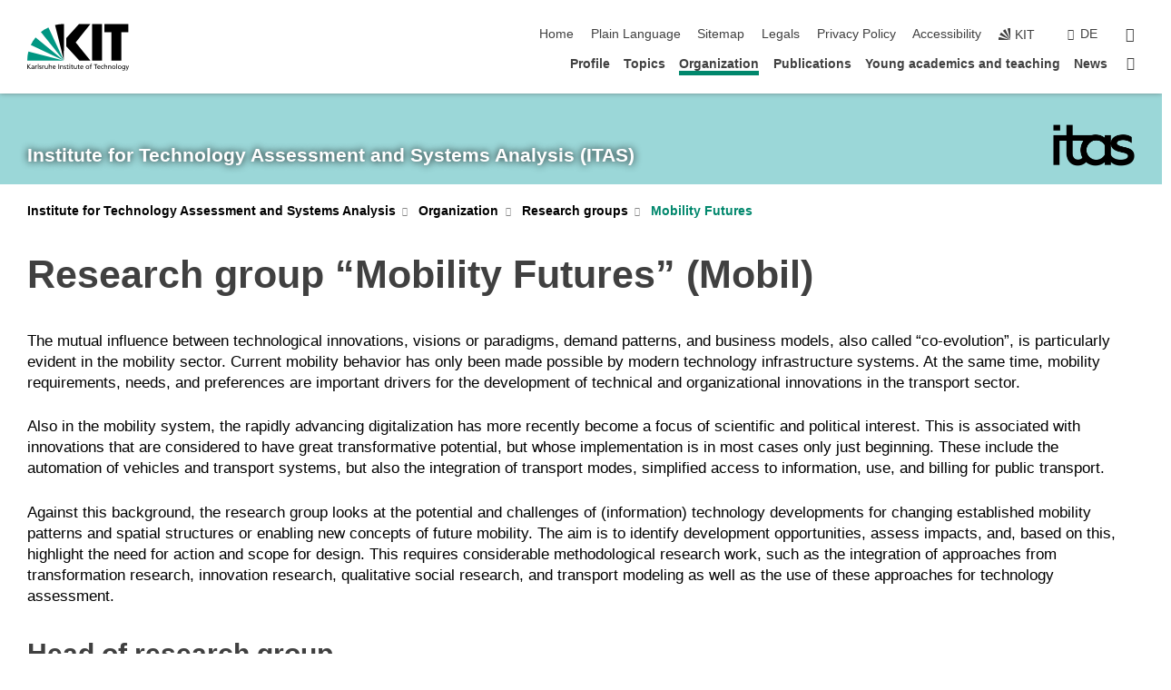

--- FILE ---
content_type: text/html; charset=UTF-8
request_url: https://www.itas.kit.edu/english/rg_mobil.php
body_size: 12592
content:
<!DOCTYPE html>
<html class="no-js" lang="en-gb">

    <head> <!-- PageID 9176 -->        <meta charset="utf-8">
<meta http-equiv="X-UA-Compatible" content="IE=edge">
<meta name="format-detection" content="telephone=no">
<meta name="viewport" content="width=device-width, initial-scale=1.0">
<meta name="theme-color" content="#009682">
<link rel="search" type="application/opensearchdescription+xml" href="https://www.kit.edu/opensearch.xml" title="KIT Search" />

<link rel="stylesheet" href="https://static.scc.kit.edu/fancybox/dist/jquery.fancybox.min.css" />
<link rel="stylesheet" href="https://static.scc.kit.edu/kit-2020/fontawesome/css/all.min.css">

<link rel="stylesheet" type="text/css" href="/english/local_styles.php" />

<link rel="stylesheet" type="text/css" href="/english/7.php.css">
            







<link rel="alternate" href="/fg_mobil.php" hreflang="de-DE">
<link rel="alternate" href="/english/rg_mobil.php" hreflang="en-US">
<meta name="author" content="Piltz, Len (ITAS)" />
<meta name="DC.Creator" content="Piltz, Len (ITAS)" />
<meta name="DC.Date" content="01.12.2025 14:27" />
<meta name="DC.Publisher" content="Piltz, Len (ITAS)" />
<meta name="DC.Contributor" content="Piltz, Len (ITAS)" />
<meta name="DC.Identifier" content="" />
<meta name="DC.Language" content="en-gb" />
<meta name="DC.Relation" content="" />
<meta name="DC.Type" content="Text" />
<meta name="DC.Format" content="text/html" />
<meta name="DC.Coverage" content="KIT" />
<meta name="DC.Rights" content="Alle Rechte liegen beim Autor siehe Impressum" />

    <meta name="description" content="The Institute for Technology Assessment and Systems Analysis (ITAS) investigates scientific and technological developments with a focus on their impacts and possible systemic and unintended effects." />
    <meta name="Keywords" content="Mobil, Technology Assessment, Systems Analysis, Sustainability, Environment, Innovation Processes, Impacts of Technology, Knowledge Society, Knowledge Policy, Energy, Resources, Technologies" />
    <!-- <meta http-equiv="cleartype" content="on" /> -->
    

<meta name="KIT.visibility" content="external" />
<link rel="shortcut icon" type="image/x-icon" href="/img/itas_2021_farbig.ico" />










<script src="https://static.scc.kit.edu/kit-2020/js/legacy-compat.js"></script>
<script src="https://static.scc.kit.edu/kit-2020/js/jquery-3.4.1.min.js"></script>
<script src="https://static.scc.kit.edu/kit-2020/js/main.js"></script>
<script src="https://static.scc.kit.edu/kit-2020/js/kit.js"></script>
<script src="https://static.scc.kit.edu/fancybox/dist/jquery.fancybox.min.js"></script>


    <base target="_top" />
    <script src="/english/local_javascript.js"></script>








 
        
        <script>document.documentElement.classList.remove('no-js');</script>
        <meta name="projguid" content="E2C9A9B3F7744DC78458B3C5BF678288" />
        <meta name="pageguid" content="87F4E096EDE0409BACA1CA232A3CF685" />
        <meta name="is_public" content="true" />
                
        
                
                        <meta name="DC.Title" content="KIT - ITAS - Organization - Research groups - Mobility Futures" /><title>KIT - ITAS - Organization - Research groups - Mobility Futures</title>        
        
    </head>
    <body  class="oe-page" vocab="http://schema.org/" typeof="WebPage">
        
        

    
    
    
    
    
    
    
    
    
    
    
    
    
    
    
    
    
    
    
    
    
    
    
    
    
    
    
    
    
        <header class="page-header">
            <div class="content-wrap">
            
                <div class="logo"><a href="https://www.kit.edu/english/" title="KIT-Homepage"><svg xmlns:dc="http://purl.org/dc/elements/1.1/" xmlns:cc="http://creativecommons.org/ns#" xmlns:rdf="http://www.w3.org/1999/02/22-rdf-syntax-ns#" xmlns:svg="http://www.w3.org/2000/svg" xmlns="http://www.w3.org/2000/svg" viewBox="0 0 262.42667 118.96" height="118.96" width="262.42667" xml:space="preserve" id="svg2" version="1.1">
    <title id="kit-logo-alt-title">KIT - Karlsruhe Institute of Technology</title>
    <metadata id="metadata8">
        <rdf:RDF>
            <cc:Work rdf:about="">
                <dc:format>image/svg+xml</dc:format>
                <dc:type rdf:resource="http://purl.org/dc/dcmitype/StillImage" />
            </cc:Work>
        </rdf:RDF>
    </metadata>
    <defs id="defs6" />
    <g transform="matrix(1.3333333,0,0,-1.3333333,0,118.96)" id="g10">
        <g transform="scale(0.1)" id="g12">
            <path id="path14" style="fill:#000000;fill-opacity:1;fill-rule:evenodd;stroke:none" d="M 1223.53,190.918 H 1009.7 L 755.531,463.789 V 620.031 L 1001.77,892.188 H 1222.1 L 938.406,539.391 1223.53,190.918 Z m 224.64,0 h -192.24 v 700.551 h 192.24 V 190.918 Z m 509.05,700.551 h -462.97 v -157.68 h 135.37 V 190.195 h 192.23 v 543.594 h 135.37 v 157.68 0" />
            <path id="path16" style="fill:#000000;fill-opacity:1;fill-rule:evenodd;stroke:none" d="m 709.449,190.918 v 0 0 0 0" />
            <path id="path18" style="fill:#000000;fill-opacity:1;fill-rule:evenodd;stroke:none" d="m 709.449,190.918 v 0 0 0 0" />
            <path id="path20" style="fill:#009682;fill-opacity:1;fill-rule:evenodd;stroke:none" d="M 161.527,635.148 C 124.809,590.508 93.1289,541.547 68.6484,488.988 L 709.449,190.918 161.527,635.148 v 0" />
            <path id="path22" style="fill:#009682;fill-opacity:1;fill-rule:evenodd;stroke:none" d="M 709.449,190.918 410.648,826.672 C 357.367,802.188 308.406,771.949 263.77,735.949 L 709.449,190.918 v 0 0" />
            <path id="path24" style="fill:#000000;fill-opacity:1;fill-rule:evenodd;stroke:none" d="m 709.449,190.918 0.723,700.551 c -2.164,0 -3.602,0 -5.762,0 -56.883,0 -112.32,-7.199 -165.601,-20.16 l 170.64,-680.391 v 0 0" />
            <path id="path26" style="fill:#000000;fill-opacity:1;fill-rule:evenodd;stroke:none" d="m 709.449,190.918 v 0 0 0 0 0" />
            <path id="path28" style="fill:#000000;fill-opacity:1;fill-rule:evenodd;stroke:none" d="m 709.449,190.918 v 0 0 0 0 0" /> 
            <path id="path30" style="fill:#009682;fill-opacity:1;fill-rule:evenodd;stroke:none" d="M 22.5703,362.266 C 8.16797,307.539 0.972656,249.941 0.25,190.918 H 709.449 L 22.5703,362.266 v 0" />
            <g class="logo-text">
                <path id="path32" style="fill:#000000;fill-opacity:1;fill-rule:nonzero;stroke:none" d="M 0,28.4375 H 12.8008 V 72.2266 L 52.6133,28.4375 H 71.3047 L 25.9844,75.5469 67.9766,117.793 H 50.9531 L 12.8008,78.4961 V 117.793 H 0 v -89.3555 0" />
                <path id="path34" style="fill:#000000;fill-opacity:1;fill-rule:nonzero;stroke:none" d="m 122.383,53.7891 c 0,-9.7266 -6.274,-17.168 -18.18,-17.168 -5.4999,0 -12.1639,3.7109 -12.1639,10.625 0,11.5234 16.1369,12.5586 22.6639,12.5586 2.559,0 5.117,-0.2539 7.68,-0.2539 V 53.7891 Z M 87.3047,78.8672 c 4.8672,4.1016 12.1641,6.6601 18.9453,6.6601 12.035,0 16.133,-5.7617 16.133,-17.0312 -4.738,0.2539 -8.067,0.2539 -12.805,0.2539 -12.4139,0 -30.3397,-5.1172 -30.3397,-21.5039 0,-14.1992 9.8594,-20.3711 23.9417,-20.3711 11.008,0 17.406,6.0352 20.222,10 h 0.258 v -8.4375 h 11.266 c -0.258,1.9141 -0.512,5.3711 -0.512,12.793 v 27.0117 c 0,17.793 -7.555,27.0117 -26.238,27.0117 -8.3283,0 -15.4963,-2.5586 -21.5119,-6.1328 l 0.6406,-10.2539 v 0" />
                <path id="path36" style="fill:#000000;fill-opacity:1;fill-rule:nonzero;stroke:none" d="m 154.77,28.4375 h 12.031 v 29.707 c 0,16.3672 7.043,26.6211 17.793,26.6211 2.051,0 4.484,-0.2539 6.66,-1.1523 v 10.7422 c -2.559,0.5273 -4.356,0.8984 -7.938,0.8984 -6.91,0 -13.824,-4.8633 -17.027,-11.6406 h -0.254 V 93.7305 H 154.77 v -65.293 0" />
                <path id="path38" style="fill:#000000;fill-opacity:1;fill-rule:nonzero;stroke:none" d="m 206.105,28.4375 h 12.036 v 96.0155 h -12.036 v -96.0155 0" />
                <path id="path40" style="fill:#000000;fill-opacity:1;fill-rule:nonzero;stroke:none" d="m 234.652,30.4883 c 5.504,-2.9688 11.778,-3.6133 17.922,-3.6133 11.649,0 22.785,6.4258 22.785,20.3711 0,20.8789 -28.289,17.0312 -28.289,30.3516 0,5.3711 5.375,7.9296 11.52,7.9296 2.816,0 9.984,-1.6601 12.676,-3.3203 l 1.019,10.4883 c -4.734,1.4063 -9.34,2.5586 -14.976,2.5586 -12.93,0 -23.039,-6.5234 -23.039,-20.0976 0,-18.3008 28.289,-17.2852 28.289,-29.1797 0,-7.0508 -6.782,-9.3555 -12.289,-9.3555 -3.457,0 -10.243,1.543 -14.977,4.6094 l -0.641,-10.7422 v 0" />
                <path id="path42" style="fill:#000000;fill-opacity:1;fill-rule:nonzero;stroke:none" d="m 289.957,28.4375 h 12.031 v 29.707 c 0,16.3672 7.039,26.6211 17.793,26.6211 2.051,0 4.481,-0.2539 6.66,-1.1523 v 10.7422 c -2.558,0.5273 -4.355,0.8984 -7.941,0.8984 -6.914,0 -13.82,-4.8633 -17.023,-11.6406 h -0.254 v 10.1172 h -11.266 v -65.293 0" />
                <path id="path44" style="fill:#000000;fill-opacity:1;fill-rule:nonzero;stroke:none" d="M 397.484,93.7305 H 385.453 V 63.5156 c 0,-15.8789 -6.14,-26.8945 -19.844,-26.8945 -10.496,0.6445 -13.824,8.0664 -13.824,23.3008 V 93.7305 H 339.758 V 54.9414 c 0,-17.5391 7.547,-28.0664 24.445,-28.0664 9.09,0 17.793,4.5117 21.379,11.9336 h 0.258 V 28.4375 h 11.644 v 65.293 0" />
                <path id="path46" style="fill:#000000;fill-opacity:1;fill-rule:nonzero;stroke:none" d="M 417.969,28.4375 H 430 v 30.2148 c 0,15.8594 6.148,26.875 19.844,26.875 10.5,-0.6445 13.824,-8.0664 13.824,-23.3007 V 28.4375 h 12.035 v 38.7891 c 0,17.539 -7.555,28.0273 -24.453,28.0273 -9.086,0 -16.641,-3.9648 -20.992,-10.8789 H 430 v 40.078 h -12.031 v -96.0155 0" />
                <path id="path48" style="fill:#000000;fill-opacity:1;fill-rule:nonzero;stroke:none" d="m 504.633,67.3438 c 0.894,8.457 5.762,18.1835 17.539,18.1835 10.367,0 16.258,-8.1835 16.258,-18.1835 h -33.797 z m 41.601,-24.1797 c -2.941,-2.4414 -12.156,-6.543 -20.097,-6.543 -11.391,0 -21.504,8.8477 -21.504,21.7773 h 46.597 c 0,20.9961 -7.042,36.8555 -28.804,36.8555 -18.434,0 -30.594,-13.6914 -30.594,-33.0273 0,-21.25 10.625,-35.3516 33.793,-35.3516 10.754,0 16,2.5781 20.609,4.2578 v 12.0313 0" />
                <path id="path50" style="fill:#000000;fill-opacity:1;fill-rule:nonzero;stroke:none" d="m 604.102,28.4375 h 12.796 v 89.3555 h -12.796 v -89.3555 0" />
                <path id="path52" style="fill:#000000;fill-opacity:1;fill-rule:nonzero;stroke:none" d="m 638.535,28.4375 h 12.035 v 30.2148 c 0,15.8594 6.145,26.875 19.84,26.875 10.496,-0.6445 13.828,-8.0664 13.828,-23.3007 V 28.4375 h 12.032 v 38.7891 c 0,17.539 -7.547,28.0273 -24.45,28.0273 -9.09,0 -17.797,-4.4726 -21.375,-11.8945 h -0.257 v 10.3711 h -11.653 v -65.293 0" />
                <path id="path54" style="fill:#000000;fill-opacity:1;fill-rule:nonzero;stroke:none" d="m 711.25,30.4883 c 5.504,-2.9688 11.777,-3.6133 17.922,-3.6133 11.648,0 22.781,6.4258 22.781,20.3711 0,20.8789 -28.285,17.0312 -28.285,30.3516 0,5.3711 5.371,7.9296 11.52,7.9296 2.816,0 9.984,-1.6601 12.671,-3.3203 l 1.024,10.4883 c -4.738,1.4063 -9.34,2.5586 -14.977,2.5586 -12.929,0 -23.043,-6.5234 -23.043,-20.0976 0,-18.3008 28.293,-17.2852 28.293,-29.1797 0,-7.0508 -6.785,-9.3555 -12.293,-9.3555 -3.457,0 -10.238,1.543 -14.972,4.6094 L 711.25,30.4883 v 0" />
                <path id="path56" style="fill:#000000;fill-opacity:1;fill-rule:nonzero;stroke:none" d="M 801.246,93.7305 H 783.961 V 112.676 L 771.93,108.828 V 93.7305 H 757.207 V 83.9844 H 771.93 V 45.8398 c 0,-13.0468 7.675,-18.9648 20.097,-18.9648 3.836,0 7.547,1.0352 10.239,1.8164 v 10.2344 c -1.793,-1.1524 -4.485,-2.3047 -8.196,-2.3047 -5.5,0 -10.109,4.1016 -10.109,11.6602 v 35.7031 h 17.285 v 9.7461 0" />
                <path id="path58" style="fill:#000000;fill-opacity:1;fill-rule:nonzero;stroke:none" d="M 830.688,121.895 H 817.117 V 108.32 h 13.571 v 13.575 z M 817.887,28.4375 h 12.031 v 65.293 h -12.031 v -65.293 0" />
                <path id="path60" style="fill:#000000;fill-opacity:1;fill-rule:nonzero;stroke:none" d="m 886.633,93.7305 h -17.285 v 18.9455 l -12.035,-3.848 V 93.7305 h -14.719 v -9.7461 h 14.719 V 45.8398 c 0,-13.0468 7.683,-18.9648 20.097,-18.9648 3.844,0 7.551,1.0352 10.242,1.8164 v 10.2344 c -1.789,-1.1524 -4.476,-2.3047 -8.195,-2.3047 -5.504,0 -10.109,4.1016 -10.109,11.6602 v 35.7031 h 17.285 v 9.7461 0" />
                <path id="path62" style="fill:#000000;fill-opacity:1;fill-rule:nonzero;stroke:none" d="M 959.469,93.7305 H 947.438 V 63.5156 c 0,-15.8789 -6.145,-26.8945 -19.844,-26.8945 -10.5,0.6445 -13.824,8.0664 -13.824,23.3008 V 93.7305 H 901.734 V 54.9414 c 0,-17.5391 7.551,-28.0664 24.454,-28.0664 9.085,0 17.792,4.5117 21.375,11.9336 h 0.257 V 28.4375 h 11.649 v 65.293 0" />
                <path id="path64" style="fill:#000000;fill-opacity:1;fill-rule:nonzero;stroke:none" d="m 1014.64,93.7305 h -17.277 v 18.9455 l -12.035,-3.848 V 93.7305 h -14.723 v -9.7461 h 14.723 V 45.8398 c 0,-13.0468 7.68,-18.9648 20.102,-18.9648 3.84,0 7.55,1.0352 10.23,1.8164 v 10.2344 c -1.78,-1.1524 -4.48,-2.3047 -8.19,-2.3047 -5.5,0 -10.107,4.1016 -10.107,11.6602 v 35.7031 h 17.277 v 9.7461 0" />
                <path id="path66" style="fill:#000000;fill-opacity:1;fill-rule:nonzero;stroke:none" d="m 1038.2,67.3438 c 0.89,8.457 5.76,18.1835 17.53,18.1835 10.37,0 16.26,-8.1835 16.26,-18.1835 h -33.79 z m 41.6,-24.1797 c -2.94,-2.4414 -12.15,-6.543 -20.09,-6.543 -11.4,0 -21.51,8.8477 -21.51,21.7773 h 46.59 c 0,20.9961 -7.04,36.8555 -28.79,36.8555 -18.44,0 -30.61,-13.6914 -30.61,-33.0273 0,-21.25 10.64,-35.3516 33.8,-35.3516 10.75,0 16.01,2.5781 20.61,4.2578 v 12.0313 0" />
                <path id="path68" style="fill:#000000;fill-opacity:1;fill-rule:nonzero;stroke:none" d="m 1144.96,61.0742 c 0,12.4219 7.56,24.4531 20.48,24.4531 12.8,0 20.36,-12.0312 20.36,-24.4531 0,-11.6406 -6.27,-24.4531 -20.36,-24.4531 -14.21,0 -20.48,12.8125 -20.48,24.4531 z m -12.8,0 c 0,-18.6914 13.57,-34.1992 33.28,-34.1992 19.59,0 33.16,15.5078 33.16,34.1992 0,19.8438 -13.32,34.1797 -33.16,34.1797 -19.96,0 -33.28,-14.3359 -33.28,-34.1797 v 0" />
                <path id="path70" style="fill:#000000;fill-opacity:1;fill-rule:nonzero;stroke:none" d="m 1222.54,28.4375 h 12.03 v 55.5469 h 17.29 v 9.7461 h -17.29 v 7.0315 c 0,8.828 1.28,15.488 11.65,15.488 2.05,0 4.36,-0.254 5.76,-0.762 l 0.51,9.727 c -2.43,0.39 -4.99,0.762 -8.07,0.762 -17.79,0 -21.88,-10.372 -21.88,-26.2309 v -6.0156 h -15.36 v -9.7461 h 15.36 v -55.5469 0" />
                <path id="path72" style="fill:#000000;fill-opacity:1;fill-rule:nonzero;stroke:none" d="m 1319.06,28.4375 h 12.81 v 78.0855 h 27.77 v 11.27 h -68.36 v -11.27 h 27.78 v -78.0855 0" />
                <path id="path74" style="fill:#000000;fill-opacity:1;fill-rule:nonzero;stroke:none" d="m 1370.27,67.3438 c 0.89,8.457 5.76,18.1835 17.53,18.1835 10.37,0 16.26,-8.1835 16.26,-18.1835 h -33.79 z m 41.61,-24.1797 c -2.95,-2.4414 -12.16,-6.543 -20.1,-6.543 -11.4,0 -21.51,8.8477 -21.51,21.7773 h 46.6 c 0,20.9961 -7.05,36.8555 -28.8,36.8555 -18.44,0 -30.61,-13.6914 -30.61,-33.0273 0,-21.25 10.64,-35.3516 33.8,-35.3516 10.75,0 16.01,2.5781 20.62,4.2578 v 12.0313 0" />
                <path id="path76" style="fill:#000000;fill-opacity:1;fill-rule:nonzero;stroke:none" d="m 1475.5,92.6953 c -3.46,1.4063 -9.73,2.5586 -14.6,2.5586 -19.96,0 -33.28,-14.3359 -33.28,-34.1797 0,-18.6914 13.57,-34.1992 33.28,-34.1992 4.35,0 10.12,0.3906 15.11,2.7148 l -0.89,10.7422 c -3.72,-2.4218 -8.84,-3.7109 -12.93,-3.7109 -15.5,0 -21.77,12.8125 -21.77,24.4531 0,12.4219 7.56,24.4531 21,24.4531 3.83,0 8.44,-0.8984 13.05,-2.8125 l 1.03,9.9805 v 0" />
                <path id="path78" style="fill:#000000;fill-opacity:1;fill-rule:nonzero;stroke:none" d="m 1489.83,28.4375 h 12.04 v 30.2148 c 0,15.8594 6.14,26.875 19.84,26.875 10.5,-0.6445 13.82,-8.0664 13.82,-23.3007 V 28.4375 h 12.04 v 38.7891 c 0,17.539 -7.56,28.0273 -24.45,28.0273 -9.1,0 -16.65,-3.9648 -21,-10.8789 h -0.25 v 40.078 h -12.04 v -96.0155 0" />
                <path id="path80" style="fill:#000000;fill-opacity:1;fill-rule:nonzero;stroke:none" d="m 1568.05,28.4375 h 12.03 v 30.2148 c 0,15.8594 6.15,26.875 19.84,26.875 10.5,-0.6445 13.83,-8.0664 13.83,-23.3007 V 28.4375 h 12.03 v 38.7891 c 0,17.539 -7.55,28.0273 -24.45,28.0273 -9.08,0 -17.79,-4.4726 -21.38,-11.8945 h -0.25 v 10.3711 h -11.65 v -65.293 0" />
                <path id="path82" style="fill:#000000;fill-opacity:1;fill-rule:nonzero;stroke:none" d="m 1654.72,61.0742 c 0,12.4219 7.55,24.4531 20.48,24.4531 12.8,0 20.35,-12.0312 20.35,-24.4531 0,-11.6406 -6.27,-24.4531 -20.35,-24.4531 -14.21,0 -20.48,12.8125 -20.48,24.4531 z m -12.81,0 c 0,-18.6914 13.57,-34.1992 33.29,-34.1992 19.58,0 33.15,15.5078 33.15,34.1992 0,19.8438 -13.31,34.1797 -33.15,34.1797 -19.98,0 -33.29,-14.3359 -33.29,-34.1797 v 0" />
                <path id="path84" style="fill:#000000;fill-opacity:1;fill-rule:nonzero;stroke:none" d="m 1726.02,28.4375 h 12.03 v 96.0155 h -12.03 v -96.0155 0" />
                <path id="path86" style="fill:#000000;fill-opacity:1;fill-rule:nonzero;stroke:none" d="m 1768.52,61.0742 c 0,12.4219 7.54,24.4531 20.47,24.4531 12.81,0 20.37,-12.0312 20.37,-24.4531 0,-11.6406 -6.28,-24.4531 -20.37,-24.4531 -14.2,0 -20.47,12.8125 -20.47,24.4531 z m -12.81,0 c 0,-18.6914 13.57,-34.1992 33.28,-34.1992 19.59,0 33.16,15.5078 33.16,34.1992 0,19.8438 -13.31,34.1797 -33.16,34.1797 -19.97,0 -33.28,-14.3359 -33.28,-34.1797 v 0" />
                <path id="path88" style="fill:#000000;fill-opacity:1;fill-rule:nonzero;stroke:none" d="m 1864.9,38.1641 c -11.26,0 -18.17,10.7617 -18.17,23.0468 0,11.1329 6.01,24.3164 18.17,24.3164 12.81,0 19.08,-11.6406 19.08,-25.2148 0,-12.168 -7.81,-22.1484 -19.08,-22.1484 z m 31.12,55.5664 h -11.15 v -9.7461 h -0.25 c -3.58,7.0508 -9.98,11.2695 -21.5,11.2695 -19.72,0 -29.19,-17.9101 -29.19,-34.6875 0,-16.8945 9.21,-32.1289 27.91,-32.1289 8.32,0 16.76,3.3203 21.89,10.1172 h 0.25 v -6.4063 c 0,-13.8476 -7.55,-22.42184 -20.22,-22.42184 -8.84,0 -14.35,1.66014 -23.55,5.87894 L 1838.93,4.47266 C 1849.41,0.898438 1855.43,0 1862.34,0 c 23.43,0 33.68,11.3867 33.68,31.25 v 62.4805 0" />
                <path id="path90" style="fill:#000000;fill-opacity:1;fill-rule:nonzero;stroke:none" d="M 1910.87,0.898438 C 1913.04,0.507813 1915.21,0 1919.05,0 c 15.88,0 20.62,14.4531 25.1,27.0117 l 24.06,66.7188 h -12.16 L 1938.13,39.707 h -0.26 l -17.53,54.0235 h -13.19 L 1929.3,32.793 c 0.77,-2.1875 2.3,-5.5274 2.3,-6.9336 0,-1.2891 -3.58,-16.13284 -14.33,-16.13284 -2.06,0 -4.1,0.50784 -5.64,1.01564 l -0.76,-9.843762 v 0" />
            </g>
        </g>
    </g>
</svg></a></div>
            
            
                <div class="navigation">
                    <button class="burger"><svg class="burger-icon" xmlns="http://www.w3.org/2000/svg" xmlns:xlink="http://www.w3.org/1999/xlink" x="0px" y="0px" viewBox="0 0 300 274.5" width="300px" height="274.5px">
    <rect class="burger-top" y="214.4" width="300" height="60.1"/>
    <rect class="burger-middle" y="107.2" width="300" height="60.1"/>
    <rect class="burger-bottom" y="0" width="300" height="60.1"/>
</svg></button>
                    <a id="logo_oe_name" href="/english/index.php">Institute for Technology Assessment and Systems Analysis (ITAS)</a>
                    <div class="navigation-meta">
                        <ul class="navigation-meta-links">
                            <li aria-label="skip navigation"><a href="#main_content" class="skip_navigation" tabindex="1" accesskey="2">skip navigation</a></li>

                            <li><a accesskey="1" title="startpage" href="/english/index.php">Home</a></li>
<li><a href="/english/plain_language.php">Plain Language</a></li>

<li><a accesskey="3" href="/english/sitemap.php">Sitemap</a></li>

<li><a accesskey="8" href="/english/legals.php">Legals</a></li>

<li><a href="/english/datenschutz.php">Privacy Policy</a></li>

<li><a href="https://www.kit.edu/redirect.php?page=barriere&lang=ENG" target="\#A4636DEABB59442D84DAA4CDE1C05730">Accessibility</a></li>

                            
                            <li><a href="https://www.kit.edu/english/" title="KIT-Homepage"><span class="svg-icon"><svg xmlns="http://www.w3.org/2000/svg" xmlns:xlink="http://www.w3.org/1999/xlink" x="0px" y="0px" viewBox="0 0 299.4 295.7" width="299.4px" height="295.7px" role="img"><title></title><polygon points="299.3,295.7 299.3,295.6 299.3,295.6 "/><polygon points="299.3,295.6 299.3,295.6 299.3,295.6 "/><path d="M67.9,108.1c-15.6,18.9-28.8,39.6-39.3,61.7l270.6,125.9L67.9,108.1z"/><path d="M299.2,295.6L173,27.2c-22.2,10.2-43,23.1-62,38.4l188.3,230.1L299.2,295.6z"/><polygon points="299.3,295.6 299.3,295.6 299.3,295.6 299.3,295.5 "/><polygon points="299.3,295.6 299.3,295.6 299.3,295.6 299.3,295.5 "/><path d="M9.3,223.2c-6.1,23.7-9.2,48-9.3,72.5h299.2L9.3,223.2z"/><path d="M299.3,295.6l0.1-295.6c-0.8,0-1.5-0.1-2.2-0.1c-23.6,0-47,2.8-69.9,8.4L299.3,295.6L299.3,295.6z"/></svg></span><span>KIT</span></a></li>
                            
                        </ul>
                        <div class="navigation-language"><ul><li><a hreflang="de" href="/fg_mobil.php">de</a></li></ul></div>                        <div class="navigation-search">
                            <div class="search-form">
                                <form action="https://www.itas.kit.edu/english/search.php">
                                    <input id="meta_search_input" type="search" name="searchquery" placeholder="search" aria-label="search" size="1" required="required"/>
                                    <input name="local_search" type="hidden" value="true">                                    <button><span>search</span></button>
                                </form>
                            </div><a id="meta_search_label" role="switch" aria-checked="false" class="search-trigger" title="search" href="#"><span>search</span></a>
                        </div>
                                            </div>
                    <nav class="navigation-main">
                        <ul class="navigation-l1"><li class="flyout "><a href="/english/profile.php">Profile</a><div class="dropdown"><ul class="navigation-breadcrumb"><li class="home"><button><span>Start</span></button></li><li><span>Profile</span></li></ul><a class="parent" href="/english/profile.php">Profile</a><ul class="navigation-l2"><li class=""><a href="/english/type_of_research.php" class="link">Type of research</a></li><li class="has-submenu "><a href="/english/policy_advice.php" class="link">Policy advice</a><div class="submenu"><ul class="navigation-breadcrumb"><li class="home"><button><span>Start</span></button></li><li><button>Profile</button></li><li><span>Policy advice</span></li></ul><a class="parent" href="/english/policy_advice.php">Policy advice</a><ul class="navigation-l3"><li class=""><a href="/english/tab.php">TA for the German Parliament (TAB)</a></li><li class=""><a href="/english/etag.php">TA for the European Parliament (ETAG/STOA)</a></li></ul></div></li><li class=""><a href="/english/networking.php" class="link">Networking</a></li><li class="has-submenu "><a href="/english/research_infrastructures.php" class="link">Research infrastructures</a><div class="submenu"><ul class="navigation-breadcrumb"><li class="home"><button><span>Start</span></button></li><li><button>Profile</button></li><li><span>Research infrastructures</span></li></ul><a class="parent" href="/english/research_infrastructures.php">Research infrastructures</a><ul class="navigation-l3"><li class=""><a href="/english/karl9.php">Karl9</a></li></ul></div></li><li class=""><a href="/english/fellowship_program.php" class="link">Senior Fellowship Program</a></li><li class=""><a href="/english/technology_assessment.php" class="link">What is technology assessment?</a></li><li class=""><a href="/english/history.php" class="link">History of ITAS</a></li></ul></div></li><li class="flyout "><a href="/english/topics.php">Topics</a><div class="dropdown"><ul class="navigation-breadcrumb"><li class="home"><button><span>Start</span></button></li><li><span>Topics</span></li></ul><a class="parent" href="/english/topics.php">Topics</a><ul class="navigation-l2"><li class=""><a href="/english/topic_data.php" class="link">Data, information, knowledge</a></li><li class=""><a href="/english/topic_sustainability.php" class="link">Sustainability and transformation of the energy system</a></li><li class=""><a href="/english/topic_mobility.php" class="link">Mobility</a></li><li class=""><a href="/english/topic_participation.php" class="link">Participation and governance</a></li><li class=""><a href="/english/topic_life.php" class="link">Life and technology</a></li><li class=""><a href="/english/topic_visions.php" class="link">Visions and ethics</a></li></ul></div></li><li class="flyout active "><a href="/english/organization.php">Organization</a><div class="dropdown current"><ul class="navigation-breadcrumb"><li class="home"><button><span>Start</span></button></li><li><span>Organization</span></li></ul><a class="parent" href="/english/organization.php">Organization</a><ul class="navigation-l2"><li class="has-submenu active "><a href="/english/research_groups.php" class="link">Research groups</a><div class="submenu current"><ul class="navigation-breadcrumb"><li class="home"><button><span>Start</span></button></li><li><button>Organization</button></li><li><span>Research groups</span></li></ul><a class="parent" href="/english/research_groups.php">Research groups</a><ul class="navigation-l3"><li class=""><a href="/english/rg_digit.php">Digital Technologies and Societal Change</a></li><li class=""><a href="/english/rg_endfo.php">Radioactive Waste Management as a Socio-Technical Project</a></li><li class=""><a href="/english/rg_reset.php">Research for Sustainable Energy Technologies</a></li><li class=""><a href="/english/rg_light.php">Life, Innovation, Health, and Technology</a></li><li class=""><a href="/english/rg_kat.php">Karlsruhe Transformation Center for Sustainability and Cultural Change</a></li><li class="active "><a href="/english/rg_mobil.php">Mobility Futures</a></li><li class=""><a href="/english/rg_bio.php">Sustainable Bioeconomy</a></li><li class=""><a href="/english/rg_philetas.php">Philosophy of Engineering, Technology Assessment, and Science</a></li><li class=""><a href="/english/rg_rfg.php">Designing Real-World Laboratory Research</a></li><li class=""><a href="/english/rg_zukuenfte.php">Socio-Technical Energy Futures</a></li><li class=""><a href="/english/rg_stzp.php">Socio-Technical Futures and Policies</a></li><li class=""><a href="/english/rg_syl.php">Sylvanus – Increasing resilience and reducing trade-offs during urban and peri-urban forest transformations</a></li></ul></div></li><li class="has-submenu "><a href="/english/cross-cutting_activities.php" class="link">Cross-cutting activities</a><div class="submenu"><ul class="navigation-breadcrumb"><li class="home"><button><span>Start</span></button></li><li><button>Organization</button></li><li><span>Cross-cutting activities</span></li></ul><a class="parent" href="/english/cross-cutting_activities.php">Cross-cutting activities</a><ul class="navigation-l3"><li class=""><a href="/english/cca_sustainability.php">Sustainability</a></li><li class=""><a href="/english/cca_knowledge_transfer.php">Knowledge transfer</a></li></ul></div></li><li class="has-submenu "><a href="/english/staff.php" class="link">Staff</a><div class="submenu"><ul class="navigation-breadcrumb"><li class="home"><button><span>Start</span></button></li><li><button>Organization</button></li><li><span>Staff</span></li></ul><a class="parent" href="/english/staff.php">Staff</a><ul class="navigation-l3"><li class=""><a href="/english/heads_of_institute.php">Heads of institute</a></li><li class=""><a href="/english/hrg.php">Heads of research groups</a></li><li class=""><a href="/english/ctas.php">Central tasks and administrative support</a></li><li class=""><a href="/english/steering_committee.php">Steering committee</a></li><li class=""><a href="/english/tab-team.php">TAB team</a></li></ul></div></li><li class="has-submenu "><a href="/english/projects.php" class="link">Projects</a><div class="submenu"><ul class="navigation-breadcrumb"><li class="home"><button><span>Start</span></button></li><li><button>Organization</button></li><li><span>Projects</span></li></ul><a class="parent" href="/english/projects.php">Projects</a><ul class="navigation-l3"><li class=""><a href="/english/projects.php">ITAS</a></li><li class=""><a href="https://www.tab-beim-bundestag.de/english/projects.php" target="_blank">TAB</a></li><li class=""><a href="/english/etag.php">ETAG</a></li></ul></div></li></ul></div></li><li class="flyout "><a href="/english/publications.php">Publications</a><div class="dropdown"><ul class="navigation-breadcrumb"><li class="home"><button><span>Start</span></button></li><li><span>Publications</span></li></ul><a class="parent" href="/english/publications.php">Publications</a><ul class="navigation-l2"><li class=""><a href="/english/publications_years_2026-2030.php" class="link">All publications since 2026</a></li><li class=""><a href="/english/publications_journalarticles.php" class="link">All journal articles</a></li><li class=""><a href="/english/publications_bookchapters.php" class="link">All book chapters</a></li><li class=""><a href="/english/publications_monographs.php" class="link">All monographs</a></li><li class="has-submenu "><a href="/english/journals.php" class="link">Journals</a><div class="submenu"><ul class="navigation-breadcrumb"><li class="home"><button><span>Start</span></button></li><li><button>Publications</button></li><li><span>Journals</span></li></ul><a class="parent" href="/english/journals.php">Journals</a><ul class="navigation-l3"><li class=""><a href="/english/tatup.php">TATuP</a></li><li class=""><a href="/english/tab-brief.php">TAB-Brief</a></li></ul></div></li><li class="has-submenu "><a href="/english/book_series.php" class="link">Book Series</a><div class="submenu"><ul class="navigation-breadcrumb"><li class="home"><button><span>Start</span></button></li><li><button>Publications</button></li><li><span>Book Series</span></li></ul><a class="parent" href="/english/book_series.php">Book Series</a><ul class="navigation-l3"><li class=""><a href="/english/gtu.php">Society – Technology – Environment</a></li><li class=""><a href="/english/gze.php">Global Sustainable Development</a></li><li class=""><a href="/english/tabstudies.php">Studies of TAB</a></li><li class=""><a href="/english/twg.php">Futures of Technology, Science and Society</a></li></ul></div></li></ul></div></li><li class="flyout "><a href="/english/young_academics_and_teaching.php">Young academics and teaching</a><div class="dropdown"><ul class="navigation-breadcrumb"><li class="home"><button><span>Start</span></button></li><li><span>Young academics and teaching</span></li></ul><a class="parent" href="/english/young_academics_and_teaching.php">Young academics and teaching</a><ul class="navigation-l2"><li class=""><a href="https://www.liberalarts.kit.edu/english/studies.php" target="_blank" class="link">B.A. Liberal Arts and Sciences</a></li><li class=""><a href="/english/elective_course_ta.php" class="link">Elective course “Technology Assessment (TA)”</a></li><li class=""><a href="/english/theses_and_internships.php" class="link">Theses and internships</a></li><li class=""><a href="/english/doctoral_studies.php" class="link">Doctoral studies at ITAS</a></li><li class=""><a href="/english/teaching.php" class="link">Calendar of teaching lectures</a></li></ul></div></li><li class="flyout "><a href="/english/news.php">News</a><div class="dropdown"><ul class="navigation-breadcrumb"><li class="home"><button><span>Start</span></button></li><li><span>News</span></li></ul><a class="parent" href="/english/news.php">News</a><ul class="navigation-l2"><li class="has-submenu "><a href="/english/news_overview.php" class="link">News overview</a><div class="submenu"><ul class="navigation-breadcrumb"><li class="home"><button><span>Start</span></button></li><li><button>News</button></li><li><span>News overview</span></li></ul><a class="parent" href="/english/news_overview.php">News overview</a><ul class="navigation-l3"><li class=""><a href="/english/news_archive.php">News archive</a></li></ul></div></li><li class="has-submenu "><a href="/english/events.php" class="link">Events</a><div class="submenu"><ul class="navigation-breadcrumb"><li class="home"><button><span>Start</span></button></li><li><button>News</button></li><li><span>Events</span></li></ul><a class="parent" href="/english/events.php">Events</a><ul class="navigation-l3"><li class=""><a href="/english/events_archive.php">Archive</a></li></ul></div></li><li class="has-submenu "><a href="/english/newsletter.php" class="link">Newsletter</a><div class="submenu"><ul class="navigation-breadcrumb"><li class="home"><button><span>Start</span></button></li><li><button>News</button></li><li><span>Newsletter</span></li></ul><a class="parent" href="/english/newsletter.php">Newsletter</a><ul class="navigation-l3"><li class=""><a href="/english/newsletter_archive.php">Archive of the ITAS Newsletter</a></li></ul></div></li><li class=""><a href="/english/job_offers.php" class="link">Job offers</a></li><li class="has-submenu "><a href="/english/in_the_media.php" class="link">ITAS in the media</a><div class="submenu"><ul class="navigation-breadcrumb"><li class="home"><button><span>Start</span></button></li><li><button>News</button></li><li><span>ITAS in the media</span></li></ul><a class="parent" href="/english/in_the_media.php">ITAS in the media</a><ul class="navigation-l3"><li class=""><a href="/english/media_archive.php">Media archive</a></li></ul></div></li><li class=""><a href="/english/yearbook.php" class="link">Yearbooks</a></li><li class=""><a href="/english/news_nta.php" class="link">News from NTA</a></li></ul></div></li><li class="home"><a href="/english/index.php" title="startpage"><span>Startpage</span></a></li></ul>                    </nav>
                    <ul class="side-widgets">
                        <li class="meta"><a accesskey="1" title="startpage" href="/english/index.php">Home</a></li>
<li class="meta"><a href="/english/plain_language.php">Plain Language</a></li>

<li class="meta"><a accesskey="3" href="/english/sitemap.php">Sitemap</a></li>

<li class="meta"><a accesskey="8" href="/english/legals.php">Legals</a></li>

<li class="meta"><a href="/english/datenschutz.php">Privacy Policy</a></li>

<li class="meta"><a href="https://www.kit.edu/redirect.php?page=barriere&lang=ENG" target="\#A4636DEABB59442D84DAA4CDE1C05730">Accessibility</a></li>

                                                <li class="search">
                            <a id="side_widget_search_label" title="search"><span>search</span></a>
                            <div class="search-form">
                                <form action="https://www.itas.kit.edu/english/search.php">
                                    <input id="side_widget_search_input" type="search" name="searchquery" placeholder="search" aria-label="search" size="1" required="required"/>
                                    <input name="local_search" type="hidden" value="true">                                    <button><span>search</span></button>
                                </form>
                            </div>
                        </li>
                                            </ul>





<!-- 



Institute for Technology Assessment and Systems Analysis (ITAS)

/english/index.php

 -->







                </div>
            </div>
        </header>


















        <!-- Mittlere Spalte: start -->
        <main>
                                <section class="stage stage-small" role="banner"><img src="/img/header_visual_klein2.jpg" alt="" loading="lazy" width="1920" height="140" />                <div class="content-wrap"><a href="/english/index.php" title="Institute for Technology Assessment and Systems Analysis (ITAS)">Institute for Technology Assessment and Systems Analysis (ITAS)</a><a class="logo_oe" href="/english/index.php" title="Institute for Technology Assessment and Systems Analysis (ITAS)"><img src="/img/logo_itas_solo_rgb_black.png" alt="Logo&#32;ITAS&#32;"></a></div>
            </section>
                        <section class="breadcrumbs" style="display:none" role="navigation" aria-label="Breadcrumb">
                <h2 style="display:none; visibility:hidden">&nbsp;</h2>
                <div class="content-wrap">
                    <ul vocab="http://schema.org/" typeof="BreadcrumbList"><li property="itemListElement" typeof="ListItem"><a href="/english/index.php" property="item" typeof="WebPage"><span property="name">Startpage</span></a><meta property="position" content="1"/></li><li property="itemListElement" typeof="ListItem"><a href="/english/organization.php" property="item" typeof="WebPage"><span property="name">Organization</span></a><meta property="position" content="2"/></li><li property="itemListElement" typeof="ListItem"><a href="/english/research_groups.php" property="item" typeof="WebPage"><span property="name">Research groups</span></a><meta property="position" content="3"/></li><li property="itemListElement" typeof="ListItem"><a href="/english/rg_mobil.php" property="item" typeof="WebPage"><span property="name">Mobility Futures</span></a><meta property="position" content="4"/></li></ul>                </div>
            </section>
            <section class="breadcrumbs-big" role="navigation" aria-label="Breadcrumb"><h2 style="display:none; visibility:hidden">&nbsp;</h2><ul class="content-wrap"><li class="list"><a href="/english/index.php">Institute for Technology Assessment and Systems Analysis</a><ul><li><a href="/english/profile.php">Profile</a></li><li><a href="/english/topics.php">Topics</a></li><li><a href="/english/organization.php">Organization</a></li><li><a href="/english/publications.php">Publications</a></li><li><a href="/english/young_academics_and_teaching.php">Young academics and teaching</a></li><li><a href="/english/news.php">News</a></li></ul></li><li class="list"><a href="/english/organization.php">Organization</a><ul><li><a href="/english/research_groups.php">Research groups</a></li><li><a href="/english/cross-cutting_activities.php">Cross-cutting activities</a></li><li><a href="/english/staff.php">Staff</a></li><li><a href="/english/projects.php">Projects</a></li></ul></li><li class="list"><a href="/english/research_groups.php">Research groups</a><ul><li><a href="/english/rg_digit.php">Digital Technologies and Societal Change</a></li><li><a href="/english/rg_endfo.php">Radioactive Waste Management as a Socio-Technical Project</a></li><li><a href="/english/rg_reset.php">Research for Sustainable Energy Technologies</a></li><li><a href="/english/rg_light.php">Life, Innovation, Health, and Technology</a></li><li><a href="/english/rg_kat.php">Karlsruhe Transformation Center for Sustainability and Cultural Change</a></li><li><a href="/english/rg_mobil.php">Mobility Futures</a></li><li><a href="/english/rg_bio.php">Sustainable Bioeconomy</a></li><li><a href="/english/rg_philetas.php">Philosophy of Engineering, Technology Assessment, and Science</a></li><li><a href="/english/rg_rfg.php">Designing Real-World Laboratory Research</a></li><li><a href="/english/rg_zukuenfte.php">Socio-Technical Energy Futures</a></li><li><a href="/english/rg_stzp.php">Socio-Technical Futures and Policies</a></li><li><a href="/english/rg_syl.php">Sylvanus – Increasing resilience and reducing trade-offs during urban and peri-urban forest transformations</a></li></ul></li><li class="list last"><a href="/english/rg_mobil.php">Mobility Futures</a></li></ul></section>            <div class="side-widgets-trigger"></div>
                    <section class="content-wrap" role="main" id="main_content" tabindex="-1">
                <div class="content">
                    




                    <!-- CONTENT-AREA START -->
                    
                                        
                    
                    
                    <!-- Textblock [start] --><!-- [9177] Text -->

<div data-selectorid="9177" class="KIT_section text  full" ><a id="block9177" name="block9177"><!-- Sprungmarke --></a><h1>Research group “Mobility Futures” (Mobil)</h1><div class="text "><p>The mutual influence between technological innovations, visions or paradigms, demand patterns, and business models, also called “co-evolution”, is particularly evident in the mobility sector. Current mobility behavior has only been made possible by modern technology infrastructure systems. At the same time, mobility requirements, needs, and preferences are important drivers for the development of technical and organizational innovations in the transport sector.</p>

<p>Also in the mobility system, the rapidly advancing digitalization has more recently become a focus of scientific and political interest. This is associated with innovations that are considered to have great transformative potential, but whose implementation is in most cases only just beginning. These include the automation of vehicles and transport systems, but also the integration of transport modes, simplified access to information, use, and billing for public transport.</p>

<p>Against this background, the research group looks at the potential and challenges of (information) technology developments for changing established mobility patterns and spatial structures or enabling new concepts of future mobility. The aim is to identify development opportunities, assess impacts, and, based on this, highlight the need for action and scope for design. This requires considerable methodological research work, such as the integration of approaches from transformation research, innovation research, qualitative social research, and transport modeling as well as the use of these approaches for technology assessment.</p></div></div><!-- [9177] Text --><!-- Textblock [end] --> <!-- Personen-Liste: start --><!-- [9267] Personen-Liste -->
<div class="KIT_section table-container full" id="text_9267" data-selectorid="9267">

<a id="block9267" name="block9267"><!-- Sprungmarke --></a>







<a tabindex="-1" param="PERSONENLISTE" href="https://www.kit.edu/vcard.php?id=PERSONENLISTE" style="display:none"></a><table id="table_9267" class="collapseTable">
    <caption align="top">
Head of research group</caption>
<thead>    <tr>
        <th scope="col" style="width:14%" class="sort"><a class="sort" href="/english/rg_mobil.php?sort_table=9267&sort_field=bild&sort_order=SORT_ASC#block9267">Portrait <i class="fas fa-sort"></i></a></th>
        <th scope="col" style="width:14%" class="sort"><a class="sort" href="/english/rg_mobil.php?sort_table=9267&sort_field=titel&sort_order=SORT_ASC#block9267">Title <i class="fas fa-sort"></i></a></th>
        <th scope="col" style="width:28%" class="sort"><a class="sort" href="/english/rg_mobil.php?sort_table=9267&sort_field=name&sort_order=SORT_ASC#block9267">Name <i class="fas fa-sort"></i></a></th>
        <th scope="col" style="width:14%" class="sort"><a class="sort" href="/english/rg_mobil.php?sort_table=9267&sort_field=telefonnummer&sort_order=SORT_ASC#block9267">Phone <i class="fas fa-sort"></i></a></th>
        <th scope="col" style="width:30%" class="sort"><a href="/english/rg_mobil.php?sort_table=9267&sort_field=email&sort_order=SORT_ASC#block9267">E-Mail <i class="fas fa-sort"></i></a></th>
    </tr>
</thead><tbody>    <tr>
        <td class="normal" style="overflow:hidden" onclick="location.href='/english/rg_mobil_fleischer_torsten.php'"><figure class="person_portrait"></figure></td>
        <td class="normal" onclick="location.href='/english/rg_mobil_fleischer_torsten.php'">Dipl.-Phys. </td>
        <td class="link"><a itemprop="name" href="/english/rg_mobil_fleischer_torsten.php">Fleischer, Torsten</a></td>
        <td class="normal" onclick="location.href='/english/rg_mobil_fleischer_torsten.php'"><a href="tel:+4972160824571"><span itemprop="telephone">+49 721 608-24571</span></a></td>
        <td class="normal"><a rel="nofollow" href="javascript:void('the emailform is disabled!');">torsten fleischer<span class="caption where_is_it"> </span>∂<span class="caption where_is_it">does-not-exist.</span>kit edu</a></td>
   </tr>
</tbody></table>

</div>
<!-- [9267] Personen-Liste --><!-- Personen-Liste: end --><!-- Personen-Liste: start --><!-- [9192] Personen-Liste -->
<div class="KIT_section table-container full" id="text_9192" data-selectorid="9192">

<a id="block9192" name="block9192"><!-- Sprungmarke --></a>













<a tabindex="-1" param="PERSONENLISTE" href="https://www.kit.edu/vcard.php?id=PERSONENLISTE" style="display:none"></a><table id="table_9192" class="collapseTable">
    <caption align="top">
Members of research group</caption>
<thead>    <tr>
        <th scope="col" style="width:14%" class="sort"><a class="sort" href="/english/rg_mobil.php?sort_table=9192&sort_field=bild&sort_order=SORT_ASC#block9192">Portrait <i class="fas fa-sort"></i></a></th>
        <th scope="col" style="width:14%" class="sort"><a class="sort" href="/english/rg_mobil.php?sort_table=9192&sort_field=titel&sort_order=SORT_ASC#block9192">Title <i class="fas fa-sort"></i></a></th>
        <th scope="col" style="width:28%" class="sort"><a class="sort" href="/english/rg_mobil.php?sort_table=9192&sort_field=name&sort_order=SORT_ASC#block9192">Name <i class="fas fa-sort"></i></a></th>
        <th scope="col" style="width:14%" class="sort"><a class="sort" href="/english/rg_mobil.php?sort_table=9192&sort_field=telefonnummer&sort_order=SORT_ASC#block9192">Phone <i class="fas fa-sort"></i></a></th>
        <th scope="col" style="width:30%" class="sort"><a href="/english/rg_mobil.php?sort_table=9192&sort_field=email&sort_order=SORT_ASC#block9192">E-Mail <i class="fas fa-sort"></i></a></th>
    </tr>
</thead><tbody>    <tr>
        <td class="normal" style="overflow:hidden" onclick="location.href='/english/rg_mobil_albers_vivien_katharina.php'"><figure class="person_portrait"><img src="/img/mitarbeiter/portrait_albers_vivien_rdax_58x73s.jpg" alt="Vivien&#32;Katharina&#32;Albers"></figure></td>
        <td class="normal" onclick="location.href='/english/rg_mobil_albers_vivien_katharina.php'"> M.Sc.</td>
        <td class="link"><a itemprop="name" href="/english/rg_mobil_albers_vivien_katharina.php">Albers, Vivien Katharina</a></td>
        <td class="normal" onclick="location.href='/english/rg_mobil_albers_vivien_katharina.php'"><a href="tel:+4972160823050"><span itemprop="telephone">+49 721 608-23050</span></a></td>
        <td class="normal"><a rel="nofollow" href="javascript:void('the emailform is disabled!');">vivien albers<span class="caption where_is_it"> </span>∂<span class="caption where_is_it">does-not-exist.</span>kit edu</a></td>
   </tr>
    <tr class="grey">
        <td class="normal" style="overflow:hidden" onclick="location.href='/english/rg_mobil_puhe_maike.php'"><figure class="person_portrait"><img src="/img/mitarbeiter/portrait_puhe_maike_rdax_58x73p.jpg" alt="Maike&#32;Puhe"></figure></td>
        <td class="normal" onclick="location.href='/english/rg_mobil_puhe_maike.php'">Dr. </td>
        <td class="link"><a itemprop="name" href="/english/rg_mobil_puhe_maike.php">Puhe, Maike</a></td>
        <td class="normal" onclick="location.href='/english/rg_mobil_puhe_maike.php'"><a href="tel:+4972160826487"><span itemprop="telephone">+49 721 608-26487</span></a></td>
        <td class="normal"><a rel="nofollow" href="javascript:void('the emailform is disabled!');">maike puhe<span class="caption where_is_it"> </span>∂<span class="caption where_is_it">does-not-exist.</span>kit edu</a></td>
   </tr>
    <tr>
        <td class="normal" style="overflow:hidden" onclick="location.href='/english/rg_mobil_schippl_jens.php'"><figure class="person_portrait"><img src="/img/mitarbeiter/portrait_schippl_jens_rdax_58x73p.jpg" alt="Jens&#32;Schippl"></figure></td>
        <td class="normal" onclick="location.href='/english/rg_mobil_schippl_jens.php'">Dipl.-Geogr. </td>
        <td class="link"><a itemprop="name" href="/english/rg_mobil_schippl_jens.php">Schippl, Jens</a></td>
        <td class="normal" onclick="location.href='/english/rg_mobil_schippl_jens.php'"><a href="tel:+4972160823994"><span itemprop="telephone">+49 721 608-23994</span></a></td>
        <td class="normal"><a rel="nofollow" href="javascript:void('the emailform is disabled!');">jens schippl<span class="caption where_is_it"> </span>∂<span class="caption where_is_it">does-not-exist.</span>kit edu</a></td>
   </tr>
    <tr class="grey">
        <td class="normal" style="overflow:hidden" onclick="location.href='/english/rg_mobil_witte_paul_leonard.php'"><figure class="person_portrait"><img src="/img/mitarbeiter/portrait_witte_paul_rdax_58x73p.jpg" alt="Paul&#32;Leonard&#32;Witte"></figure></td>
        <td class="normal" onclick="location.href='/english/rg_mobil_witte_paul_leonard.php'"> M.Sc.</td>
        <td class="link"><a itemprop="name" href="/english/rg_mobil_witte_paul_leonard.php">Witte, Paul Leonard</a></td>
        <td class="normal" onclick="location.href='/english/rg_mobil_witte_paul_leonard.php'"><a href="tel:+4972160822313"><span itemprop="telephone">+49 721 608-22313</span></a></td>
        <td class="normal"><a rel="nofollow" href="javascript:void('the emailform is disabled!');">paul witte<span class="caption where_is_it"> </span>∂<span class="caption where_is_it">does-not-exist.</span>kit edu</a></td>
   </tr>
</tbody></table>

</div>
<!-- [9192] Personen-Liste --><!-- Personen-Liste: end --><!-- Projekte-Liste: start --><!-- [9295] Projekte-Liste -->
<div class="KIT_section table-container full" id="div_9295" data-selectorid="9295">

<a id="block9295" name="block9295"><!-- Sprungmarke --></a>
<a name="block9295"><!-- Sprungmarke --></a>













<table id="table_9295" class="collapseTable">
    <caption align="top">


Current projects</caption>
<thead>    <tr>
        <th scope="col" style="width:40%" class="sort"><a class="sort" href="/english/rg_mobil.php?sort_table=9295&sort_field=titel&sort_order=SORT_ASC#block9295">Title <i class="fas fa-sort"></i></a></th>
        <th scope="col" style="width:40%" class="sort"><a class="sort" href="/english/rg_mobil.php?sort_table=9295&sort_field=ansprechpartner&sort_order=SORT_ASC#block9295">Project team <i class="fas fa-sort"></i></a></th>
        <th scope="col" style="width:20%" class="sort"><a href="/english/rg_mobil.php?sort_table=9295&sort_field=foerderung&sort_order=SORT_ASC#block9295">Start <i class="fas fa-sort"></i></a></th>
    </tr>
</thead><tbody>        <tr>
        <td class="link"><a href="/english/rg_mobil_lang24_tramigo.php">Transformation paths for a sustainable design of regional mobility networks in the Middle Upper Rhine Region (TRAMIGO)</a></td>
        <td class="link"><p><a href="/english/staff_lang_daniel.php">Lang, Daniel</a> (Project leader); <a href="/english/staff_puhe_maike.php">Maike Puhe</a> (Project coordination), <a href="/english/staff_weiser_annika.php">Annika Weiser</a>, <a href="/english/staff_fraske_tim.php">Tim Fraske</a>, <a href="/english/staff_keitz_merlin.php">Merlin Keitz</a>, <a href="/english/staff_winkle_annett-kathrin.php">Annett-Kathrin Winkle</a>, <a href="/english/staff_witte_paul_leonard.php">Paul Witte</a>, <a href="/english/staff_schippl_jens.php">Jens Schippl</a>, <a href="/english/staff_fleischer_torsten.php">Torsten Fleischer</a>, <a href="/english/staff_albers_vivien_katharina.php">Vivien Katharina Albers</a></p></td>
        <td class="normal" onclick="location.href='/english/rg_mobil_lang24_tramigo.php'"><p>2024</p></td>
    </tr>
    <tr class="grey">
        <td class="link"><a href="/english/rg_mobil_puhe24_c2cbridge.php">Country to City Bridge – Analysis and solution concepts (C2CBridge)</a></td>
        <td class="link"><p><a href="/english/staff_puhe_maike.php">Puhe, Maike</a> (Project leader); <a href="/english/staff_schippl_jens.php">Jens Schippl</a>, <a href="/english/staff_fleischer_torsten.php">Torsten Fleischer</a>, <a href="/english/staff_witte_paul_leonard.php">Paul Leonard Witte</a></p></td>
        <td class="normal" onclick="location.href='/english/rg_mobil_puhe24_c2cbridge.php'"><p>2024</p></td>
    </tr>
        <tr>
        <td class="link"><a href="/english/rg_mobil_schi23_ginevra.php">Governance of transformative innovation in Central European cities: the case of automated vehicles (GINEVRA)</a></td>
        <td class="link"><p><a href="/english/staff_schippl_jens.php">Schippl, Jens</a> (Project leader); <a href="/english/staff_fleischer_torsten.php">Torsten Fleischer</a>, <a href="/english/staff_puhe_maike.php">Maike Puhe</a>, <a href="/english/staff_witte_paul_leonard.php">Paul Leonard Witte</a></p></td>
        <td class="normal" onclick="location.href='/english/rg_mobil_schi23_ginevra.php'"><p>2023</p></td>
    </tr>
    <tr class="grey">
        <td class="link"><a href="/english/rg_mobil_schi23_pvaf.php">Automated driving in future mobility systems: User preferences and modeled transport development</a></td>
        <td class="link"><p><a href="/english/staff_schippl_jens.php">Schippl, Jens</a> (Project leader); <a href="/english/staff_puhe_maike.php">Maike Puhe</a>, <a href="/english/staff_fleischer_torsten.php">Torsten Fleischer</a>, <a href="/english/staff_witte_paul_leonard.php">Paul Leonard Witte</a></p></td>
        <td class="normal" onclick="location.href='/english/rg_mobil_schi23_pvaf.php'"><p>2023</p></td>
    </tr>
</tbody></table>
</div>
<!-- [9295] Projekte-Liste --><!-- Projekte-Liste: end --> <!-- Textblock [start] --><!-- [9277] Text -->

<div data-selectorid="9277" class="KIT_section text  full" ><a id="block9277" name="block9277"><!-- Sprungmarke --></a><div class="text "><p class="texttrenner"><span class="fa fa-arrow-circle-right"></span>&nbsp;<a href="/english/projects.php">List of all ITAS projects</a></p></div></div><!-- [9277] Text --><!-- Textblock [end] --> 
                                        <!-- CONTENT-AREA END -->
                </div>
            </section>
        </main>
        <!-- Mittlere Spalte: end -->
        <button class="to-top-button" aria-label="scroll back to top"></button>
        
        
        
        
        
        

        
        
        
        
        
        
        
        <footer class="page-footer">
            <div class="content-wrap">
                <div class="column full">


<!-- INFO-AREA START -->

<!-- Infobox [start] -->



<div class="infobox column fourth" id="block204">
                <div><img src="/img/logo_itas_solo_rgb_colour_beschnitten_klein_jubil%c3%a4um_rdax_168x56.png" alt="Logo&#32;30&#32;Jahre&#32;ITAS&#32;" width="168" height="56"  loading="lazy"></div>        <p>Institute for Technology Assessment and Systems Analysis (ITAS)&nbsp;</p>

<p>P.O. Box 3640<br />
76021 Karlsruhe<br />
Germany</p>

<p><a href="/english/directions.php">Directions</a></p></div>
 
<!-- Infobox [end] -->
 <!-- Infobox [start] -->



<div class="infobox column fourth" id="block1670">
        <h3 class="underline">Head of institute</h3>                <p><a href="/english/staff_grunwald_armin.php">Prof. Dr. Armin Grunwald</a></p>

<p>Deputy head of institute:</p>

<p><a href="/english/staff_scherz_constanze.php">Constanze Scherz</a></p></div>
 
<!-- Infobox [end] -->
 <!-- Infobox [start] -->



<div class="infobox column fourth" id="block1785">
        <h3 class="underline">Secretariat</h3>                <p><a href="/english/staff_stumpf_markus.php">Markus Stumpf</a><br />
Phone: +49 721 608-26722<br />
Fax: +49 721 608-24806<br />
E-mail: <a href="mailto:buero@itas.kit.edu"><a rel="nofollow" href="javascript:void('the emailform is disabled!');">buero<span class="caption where_is_it"> </span>∂<span class="caption where_is_it">does-not-exist.</span>itas kit edu</a></a></p></div>
 
<!-- Infobox [end] -->
 <!-- Infobox [start] -->



<div class="infobox column fourth" id="block10110">
        <h3 class="underline">Newsletter</h3>                <p>Get the latest information on ITAS projects, events and publications <a href="/english/newsletter.php">by E-mail</a>.</p></div>
 
<!-- Infobox [end] -->
 <!-- Infobox [start] -->



<div class="infobox column fourth" id="block12675">
        <h3 class="underline">Alliance Karlsruhe</h3>        <div><img src="/img/Logo_Bu%cc%88ndnis-DuM_Karlsruhe_V1_klein_rdax_168x70.png" alt="Logo_Bündnis-DuM_Karlsruhe_V1_klein" width="168" height="70"  loading="lazy"></div>        <p><a href="https://www.kit.edu/kit/202404-kit-setzt-sich-fuer-demokratie-und-menschenrechte-ein.php">more</a></p></div>
 
<!-- Infobox [end] -->
 <!-- Infobox [start] -->



<div class="infobox column fourth" id="block2073">
        <h3 class="underline">Webmaster</h3>                <p>Comments and criticism welcome: <a href="mailto:info@itas.kit.edu">E-mail</a></p></div>
 
<!-- Infobox [end] -->
 
<!-- INFO-AREA END -->
                    <div class="KIT_section column fourth" style="grid-row-start: 1;">                

                        <ul class="social">
                            
<li><a href="https://www.instagram.com/itas_kit" class="instagram" title="Instagram Profile" target="_blank"><span>Instagram Profile</span></a></li> 
<li><a href="https://social.kit.edu/@ITAS" class="mastodon" title="" target="_blank" rel="me"><span></span></a></li> 
<li><a href="https://www.linkedin.com/company/itas-karlsruhe" class="linkedin" title="LinkedIn Profile " target="_blank"><span>LinkedIn Profile </span></a></li> 
<li><a href="https://www.youtube.com/c/ITASInstituteforTechnologyAssessment" class="youtube" title="Youtube Profile " target="_blank"><span>Youtube Profile </span></a></li> 
<li><a href="https://www.itas.kit.edu/english/news.rss" class="rss" title="" target="_blank"><span></span></a></li> 
                        </ul>
                        
                    </div>
                                            <span class="last_change">last change:
                        2025-12-01</span>
                    

                </div>
            </div>
            <div class="footer-meta-navigation">
                <div class="content-wrap">
                    <span class="copyright">KIT – The University in the Helmholtz Association</span>
                    <ul>
                        <li><a accesskey="1" title="startpage" href="/english/index.php">Home</a></li>
<li><a href="/english/plain_language.php">Plain Language</a></li>

<li><a accesskey="3" href="/english/sitemap.php">Sitemap</a></li>

<li><a accesskey="8" href="/english/legals.php">Legals</a></li>

<li><a href="/english/datenschutz.php">Privacy Policy</a></li>

<li><a href="https://www.kit.edu/redirect.php?page=barriere&lang=ENG" target="\#A4636DEABB59442D84DAA4CDE1C05730">Accessibility</a></li>

                        
                        <li><a href="https://www.kit.edu/english/"><span>KIT</span></a></li>
                        
                    </ul>
                </div>
            </div>
        </footer>
    <script>
    noSpam();
    if (typeof(disable_faq) != 'boolean') {
        collapseFAQ();
    }

</script>

        
    </body>
    </html>
